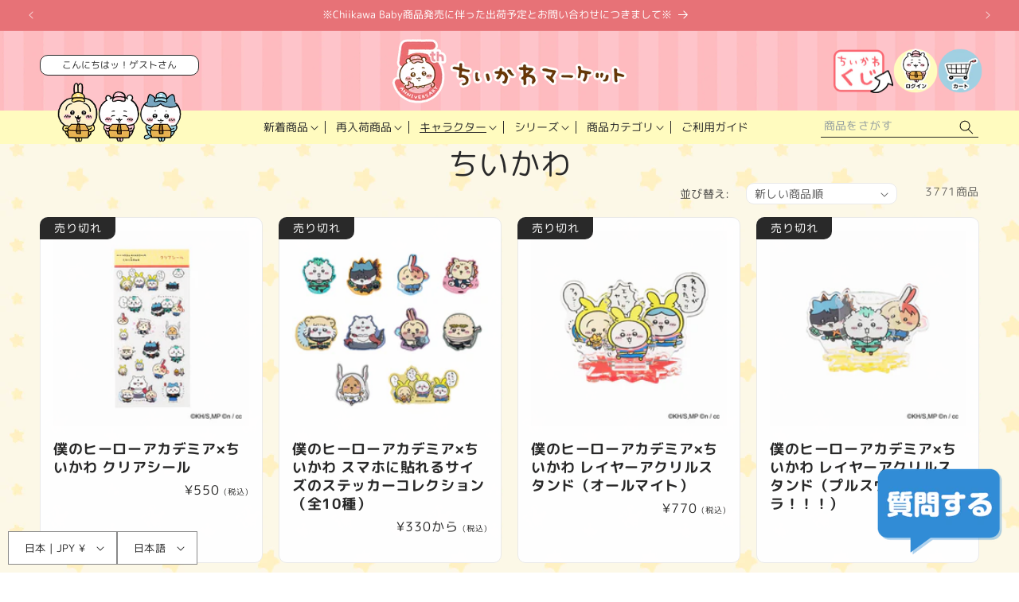

--- FILE ---
content_type: text/javascript
request_url: https://chiikawamarket.jp/cdn/shop/t/115/assets/cm-common.js?v=95971247319594823981746173256
body_size: -544
content:
const nav=document.querySelector("nav"),el=document.querySelectorAll('details[id^="Details-HeaderMenu-"]');el.forEach(item=>{item.addEventListener("mouseenter",()=>{item.setAttribute("open","")}),item.addEventListener("mouseleave",()=>{item.removeAttribute("open")})});const links=document.querySelectorAll("a");for(let i=0;i<links.length;i++)links[i].hostname!==window.location.hostname&&(links[i].target="_blank",links[i].rel="noopener");
//# sourceMappingURL=/cdn/shop/t/115/assets/cm-common.js.map?v=95971247319594823981746173256
